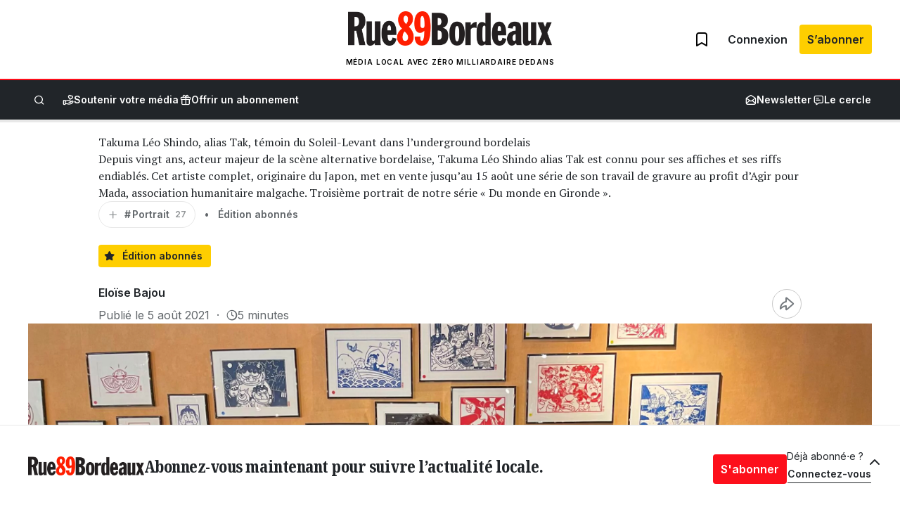

--- FILE ---
content_type: text/html; charset=utf-8
request_url: https://www.google.com/recaptcha/api2/anchor?ar=1&k=6LeDXKoUAAAAABHGC3JQ8usfHlGHPrNqh6VAHL25&co=aHR0cHM6Ly9ydWU4OWJvcmRlYXV4LmNvbTo0NDM.&hl=en&v=N67nZn4AqZkNcbeMu4prBgzg&size=invisible&anchor-ms=20000&execute-ms=30000&cb=ozpta3iv7s29
body_size: 48607
content:
<!DOCTYPE HTML><html dir="ltr" lang="en"><head><meta http-equiv="Content-Type" content="text/html; charset=UTF-8">
<meta http-equiv="X-UA-Compatible" content="IE=edge">
<title>reCAPTCHA</title>
<style type="text/css">
/* cyrillic-ext */
@font-face {
  font-family: 'Roboto';
  font-style: normal;
  font-weight: 400;
  font-stretch: 100%;
  src: url(//fonts.gstatic.com/s/roboto/v48/KFO7CnqEu92Fr1ME7kSn66aGLdTylUAMa3GUBHMdazTgWw.woff2) format('woff2');
  unicode-range: U+0460-052F, U+1C80-1C8A, U+20B4, U+2DE0-2DFF, U+A640-A69F, U+FE2E-FE2F;
}
/* cyrillic */
@font-face {
  font-family: 'Roboto';
  font-style: normal;
  font-weight: 400;
  font-stretch: 100%;
  src: url(//fonts.gstatic.com/s/roboto/v48/KFO7CnqEu92Fr1ME7kSn66aGLdTylUAMa3iUBHMdazTgWw.woff2) format('woff2');
  unicode-range: U+0301, U+0400-045F, U+0490-0491, U+04B0-04B1, U+2116;
}
/* greek-ext */
@font-face {
  font-family: 'Roboto';
  font-style: normal;
  font-weight: 400;
  font-stretch: 100%;
  src: url(//fonts.gstatic.com/s/roboto/v48/KFO7CnqEu92Fr1ME7kSn66aGLdTylUAMa3CUBHMdazTgWw.woff2) format('woff2');
  unicode-range: U+1F00-1FFF;
}
/* greek */
@font-face {
  font-family: 'Roboto';
  font-style: normal;
  font-weight: 400;
  font-stretch: 100%;
  src: url(//fonts.gstatic.com/s/roboto/v48/KFO7CnqEu92Fr1ME7kSn66aGLdTylUAMa3-UBHMdazTgWw.woff2) format('woff2');
  unicode-range: U+0370-0377, U+037A-037F, U+0384-038A, U+038C, U+038E-03A1, U+03A3-03FF;
}
/* math */
@font-face {
  font-family: 'Roboto';
  font-style: normal;
  font-weight: 400;
  font-stretch: 100%;
  src: url(//fonts.gstatic.com/s/roboto/v48/KFO7CnqEu92Fr1ME7kSn66aGLdTylUAMawCUBHMdazTgWw.woff2) format('woff2');
  unicode-range: U+0302-0303, U+0305, U+0307-0308, U+0310, U+0312, U+0315, U+031A, U+0326-0327, U+032C, U+032F-0330, U+0332-0333, U+0338, U+033A, U+0346, U+034D, U+0391-03A1, U+03A3-03A9, U+03B1-03C9, U+03D1, U+03D5-03D6, U+03F0-03F1, U+03F4-03F5, U+2016-2017, U+2034-2038, U+203C, U+2040, U+2043, U+2047, U+2050, U+2057, U+205F, U+2070-2071, U+2074-208E, U+2090-209C, U+20D0-20DC, U+20E1, U+20E5-20EF, U+2100-2112, U+2114-2115, U+2117-2121, U+2123-214F, U+2190, U+2192, U+2194-21AE, U+21B0-21E5, U+21F1-21F2, U+21F4-2211, U+2213-2214, U+2216-22FF, U+2308-230B, U+2310, U+2319, U+231C-2321, U+2336-237A, U+237C, U+2395, U+239B-23B7, U+23D0, U+23DC-23E1, U+2474-2475, U+25AF, U+25B3, U+25B7, U+25BD, U+25C1, U+25CA, U+25CC, U+25FB, U+266D-266F, U+27C0-27FF, U+2900-2AFF, U+2B0E-2B11, U+2B30-2B4C, U+2BFE, U+3030, U+FF5B, U+FF5D, U+1D400-1D7FF, U+1EE00-1EEFF;
}
/* symbols */
@font-face {
  font-family: 'Roboto';
  font-style: normal;
  font-weight: 400;
  font-stretch: 100%;
  src: url(//fonts.gstatic.com/s/roboto/v48/KFO7CnqEu92Fr1ME7kSn66aGLdTylUAMaxKUBHMdazTgWw.woff2) format('woff2');
  unicode-range: U+0001-000C, U+000E-001F, U+007F-009F, U+20DD-20E0, U+20E2-20E4, U+2150-218F, U+2190, U+2192, U+2194-2199, U+21AF, U+21E6-21F0, U+21F3, U+2218-2219, U+2299, U+22C4-22C6, U+2300-243F, U+2440-244A, U+2460-24FF, U+25A0-27BF, U+2800-28FF, U+2921-2922, U+2981, U+29BF, U+29EB, U+2B00-2BFF, U+4DC0-4DFF, U+FFF9-FFFB, U+10140-1018E, U+10190-1019C, U+101A0, U+101D0-101FD, U+102E0-102FB, U+10E60-10E7E, U+1D2C0-1D2D3, U+1D2E0-1D37F, U+1F000-1F0FF, U+1F100-1F1AD, U+1F1E6-1F1FF, U+1F30D-1F30F, U+1F315, U+1F31C, U+1F31E, U+1F320-1F32C, U+1F336, U+1F378, U+1F37D, U+1F382, U+1F393-1F39F, U+1F3A7-1F3A8, U+1F3AC-1F3AF, U+1F3C2, U+1F3C4-1F3C6, U+1F3CA-1F3CE, U+1F3D4-1F3E0, U+1F3ED, U+1F3F1-1F3F3, U+1F3F5-1F3F7, U+1F408, U+1F415, U+1F41F, U+1F426, U+1F43F, U+1F441-1F442, U+1F444, U+1F446-1F449, U+1F44C-1F44E, U+1F453, U+1F46A, U+1F47D, U+1F4A3, U+1F4B0, U+1F4B3, U+1F4B9, U+1F4BB, U+1F4BF, U+1F4C8-1F4CB, U+1F4D6, U+1F4DA, U+1F4DF, U+1F4E3-1F4E6, U+1F4EA-1F4ED, U+1F4F7, U+1F4F9-1F4FB, U+1F4FD-1F4FE, U+1F503, U+1F507-1F50B, U+1F50D, U+1F512-1F513, U+1F53E-1F54A, U+1F54F-1F5FA, U+1F610, U+1F650-1F67F, U+1F687, U+1F68D, U+1F691, U+1F694, U+1F698, U+1F6AD, U+1F6B2, U+1F6B9-1F6BA, U+1F6BC, U+1F6C6-1F6CF, U+1F6D3-1F6D7, U+1F6E0-1F6EA, U+1F6F0-1F6F3, U+1F6F7-1F6FC, U+1F700-1F7FF, U+1F800-1F80B, U+1F810-1F847, U+1F850-1F859, U+1F860-1F887, U+1F890-1F8AD, U+1F8B0-1F8BB, U+1F8C0-1F8C1, U+1F900-1F90B, U+1F93B, U+1F946, U+1F984, U+1F996, U+1F9E9, U+1FA00-1FA6F, U+1FA70-1FA7C, U+1FA80-1FA89, U+1FA8F-1FAC6, U+1FACE-1FADC, U+1FADF-1FAE9, U+1FAF0-1FAF8, U+1FB00-1FBFF;
}
/* vietnamese */
@font-face {
  font-family: 'Roboto';
  font-style: normal;
  font-weight: 400;
  font-stretch: 100%;
  src: url(//fonts.gstatic.com/s/roboto/v48/KFO7CnqEu92Fr1ME7kSn66aGLdTylUAMa3OUBHMdazTgWw.woff2) format('woff2');
  unicode-range: U+0102-0103, U+0110-0111, U+0128-0129, U+0168-0169, U+01A0-01A1, U+01AF-01B0, U+0300-0301, U+0303-0304, U+0308-0309, U+0323, U+0329, U+1EA0-1EF9, U+20AB;
}
/* latin-ext */
@font-face {
  font-family: 'Roboto';
  font-style: normal;
  font-weight: 400;
  font-stretch: 100%;
  src: url(//fonts.gstatic.com/s/roboto/v48/KFO7CnqEu92Fr1ME7kSn66aGLdTylUAMa3KUBHMdazTgWw.woff2) format('woff2');
  unicode-range: U+0100-02BA, U+02BD-02C5, U+02C7-02CC, U+02CE-02D7, U+02DD-02FF, U+0304, U+0308, U+0329, U+1D00-1DBF, U+1E00-1E9F, U+1EF2-1EFF, U+2020, U+20A0-20AB, U+20AD-20C0, U+2113, U+2C60-2C7F, U+A720-A7FF;
}
/* latin */
@font-face {
  font-family: 'Roboto';
  font-style: normal;
  font-weight: 400;
  font-stretch: 100%;
  src: url(//fonts.gstatic.com/s/roboto/v48/KFO7CnqEu92Fr1ME7kSn66aGLdTylUAMa3yUBHMdazQ.woff2) format('woff2');
  unicode-range: U+0000-00FF, U+0131, U+0152-0153, U+02BB-02BC, U+02C6, U+02DA, U+02DC, U+0304, U+0308, U+0329, U+2000-206F, U+20AC, U+2122, U+2191, U+2193, U+2212, U+2215, U+FEFF, U+FFFD;
}
/* cyrillic-ext */
@font-face {
  font-family: 'Roboto';
  font-style: normal;
  font-weight: 500;
  font-stretch: 100%;
  src: url(//fonts.gstatic.com/s/roboto/v48/KFO7CnqEu92Fr1ME7kSn66aGLdTylUAMa3GUBHMdazTgWw.woff2) format('woff2');
  unicode-range: U+0460-052F, U+1C80-1C8A, U+20B4, U+2DE0-2DFF, U+A640-A69F, U+FE2E-FE2F;
}
/* cyrillic */
@font-face {
  font-family: 'Roboto';
  font-style: normal;
  font-weight: 500;
  font-stretch: 100%;
  src: url(//fonts.gstatic.com/s/roboto/v48/KFO7CnqEu92Fr1ME7kSn66aGLdTylUAMa3iUBHMdazTgWw.woff2) format('woff2');
  unicode-range: U+0301, U+0400-045F, U+0490-0491, U+04B0-04B1, U+2116;
}
/* greek-ext */
@font-face {
  font-family: 'Roboto';
  font-style: normal;
  font-weight: 500;
  font-stretch: 100%;
  src: url(//fonts.gstatic.com/s/roboto/v48/KFO7CnqEu92Fr1ME7kSn66aGLdTylUAMa3CUBHMdazTgWw.woff2) format('woff2');
  unicode-range: U+1F00-1FFF;
}
/* greek */
@font-face {
  font-family: 'Roboto';
  font-style: normal;
  font-weight: 500;
  font-stretch: 100%;
  src: url(//fonts.gstatic.com/s/roboto/v48/KFO7CnqEu92Fr1ME7kSn66aGLdTylUAMa3-UBHMdazTgWw.woff2) format('woff2');
  unicode-range: U+0370-0377, U+037A-037F, U+0384-038A, U+038C, U+038E-03A1, U+03A3-03FF;
}
/* math */
@font-face {
  font-family: 'Roboto';
  font-style: normal;
  font-weight: 500;
  font-stretch: 100%;
  src: url(//fonts.gstatic.com/s/roboto/v48/KFO7CnqEu92Fr1ME7kSn66aGLdTylUAMawCUBHMdazTgWw.woff2) format('woff2');
  unicode-range: U+0302-0303, U+0305, U+0307-0308, U+0310, U+0312, U+0315, U+031A, U+0326-0327, U+032C, U+032F-0330, U+0332-0333, U+0338, U+033A, U+0346, U+034D, U+0391-03A1, U+03A3-03A9, U+03B1-03C9, U+03D1, U+03D5-03D6, U+03F0-03F1, U+03F4-03F5, U+2016-2017, U+2034-2038, U+203C, U+2040, U+2043, U+2047, U+2050, U+2057, U+205F, U+2070-2071, U+2074-208E, U+2090-209C, U+20D0-20DC, U+20E1, U+20E5-20EF, U+2100-2112, U+2114-2115, U+2117-2121, U+2123-214F, U+2190, U+2192, U+2194-21AE, U+21B0-21E5, U+21F1-21F2, U+21F4-2211, U+2213-2214, U+2216-22FF, U+2308-230B, U+2310, U+2319, U+231C-2321, U+2336-237A, U+237C, U+2395, U+239B-23B7, U+23D0, U+23DC-23E1, U+2474-2475, U+25AF, U+25B3, U+25B7, U+25BD, U+25C1, U+25CA, U+25CC, U+25FB, U+266D-266F, U+27C0-27FF, U+2900-2AFF, U+2B0E-2B11, U+2B30-2B4C, U+2BFE, U+3030, U+FF5B, U+FF5D, U+1D400-1D7FF, U+1EE00-1EEFF;
}
/* symbols */
@font-face {
  font-family: 'Roboto';
  font-style: normal;
  font-weight: 500;
  font-stretch: 100%;
  src: url(//fonts.gstatic.com/s/roboto/v48/KFO7CnqEu92Fr1ME7kSn66aGLdTylUAMaxKUBHMdazTgWw.woff2) format('woff2');
  unicode-range: U+0001-000C, U+000E-001F, U+007F-009F, U+20DD-20E0, U+20E2-20E4, U+2150-218F, U+2190, U+2192, U+2194-2199, U+21AF, U+21E6-21F0, U+21F3, U+2218-2219, U+2299, U+22C4-22C6, U+2300-243F, U+2440-244A, U+2460-24FF, U+25A0-27BF, U+2800-28FF, U+2921-2922, U+2981, U+29BF, U+29EB, U+2B00-2BFF, U+4DC0-4DFF, U+FFF9-FFFB, U+10140-1018E, U+10190-1019C, U+101A0, U+101D0-101FD, U+102E0-102FB, U+10E60-10E7E, U+1D2C0-1D2D3, U+1D2E0-1D37F, U+1F000-1F0FF, U+1F100-1F1AD, U+1F1E6-1F1FF, U+1F30D-1F30F, U+1F315, U+1F31C, U+1F31E, U+1F320-1F32C, U+1F336, U+1F378, U+1F37D, U+1F382, U+1F393-1F39F, U+1F3A7-1F3A8, U+1F3AC-1F3AF, U+1F3C2, U+1F3C4-1F3C6, U+1F3CA-1F3CE, U+1F3D4-1F3E0, U+1F3ED, U+1F3F1-1F3F3, U+1F3F5-1F3F7, U+1F408, U+1F415, U+1F41F, U+1F426, U+1F43F, U+1F441-1F442, U+1F444, U+1F446-1F449, U+1F44C-1F44E, U+1F453, U+1F46A, U+1F47D, U+1F4A3, U+1F4B0, U+1F4B3, U+1F4B9, U+1F4BB, U+1F4BF, U+1F4C8-1F4CB, U+1F4D6, U+1F4DA, U+1F4DF, U+1F4E3-1F4E6, U+1F4EA-1F4ED, U+1F4F7, U+1F4F9-1F4FB, U+1F4FD-1F4FE, U+1F503, U+1F507-1F50B, U+1F50D, U+1F512-1F513, U+1F53E-1F54A, U+1F54F-1F5FA, U+1F610, U+1F650-1F67F, U+1F687, U+1F68D, U+1F691, U+1F694, U+1F698, U+1F6AD, U+1F6B2, U+1F6B9-1F6BA, U+1F6BC, U+1F6C6-1F6CF, U+1F6D3-1F6D7, U+1F6E0-1F6EA, U+1F6F0-1F6F3, U+1F6F7-1F6FC, U+1F700-1F7FF, U+1F800-1F80B, U+1F810-1F847, U+1F850-1F859, U+1F860-1F887, U+1F890-1F8AD, U+1F8B0-1F8BB, U+1F8C0-1F8C1, U+1F900-1F90B, U+1F93B, U+1F946, U+1F984, U+1F996, U+1F9E9, U+1FA00-1FA6F, U+1FA70-1FA7C, U+1FA80-1FA89, U+1FA8F-1FAC6, U+1FACE-1FADC, U+1FADF-1FAE9, U+1FAF0-1FAF8, U+1FB00-1FBFF;
}
/* vietnamese */
@font-face {
  font-family: 'Roboto';
  font-style: normal;
  font-weight: 500;
  font-stretch: 100%;
  src: url(//fonts.gstatic.com/s/roboto/v48/KFO7CnqEu92Fr1ME7kSn66aGLdTylUAMa3OUBHMdazTgWw.woff2) format('woff2');
  unicode-range: U+0102-0103, U+0110-0111, U+0128-0129, U+0168-0169, U+01A0-01A1, U+01AF-01B0, U+0300-0301, U+0303-0304, U+0308-0309, U+0323, U+0329, U+1EA0-1EF9, U+20AB;
}
/* latin-ext */
@font-face {
  font-family: 'Roboto';
  font-style: normal;
  font-weight: 500;
  font-stretch: 100%;
  src: url(//fonts.gstatic.com/s/roboto/v48/KFO7CnqEu92Fr1ME7kSn66aGLdTylUAMa3KUBHMdazTgWw.woff2) format('woff2');
  unicode-range: U+0100-02BA, U+02BD-02C5, U+02C7-02CC, U+02CE-02D7, U+02DD-02FF, U+0304, U+0308, U+0329, U+1D00-1DBF, U+1E00-1E9F, U+1EF2-1EFF, U+2020, U+20A0-20AB, U+20AD-20C0, U+2113, U+2C60-2C7F, U+A720-A7FF;
}
/* latin */
@font-face {
  font-family: 'Roboto';
  font-style: normal;
  font-weight: 500;
  font-stretch: 100%;
  src: url(//fonts.gstatic.com/s/roboto/v48/KFO7CnqEu92Fr1ME7kSn66aGLdTylUAMa3yUBHMdazQ.woff2) format('woff2');
  unicode-range: U+0000-00FF, U+0131, U+0152-0153, U+02BB-02BC, U+02C6, U+02DA, U+02DC, U+0304, U+0308, U+0329, U+2000-206F, U+20AC, U+2122, U+2191, U+2193, U+2212, U+2215, U+FEFF, U+FFFD;
}
/* cyrillic-ext */
@font-face {
  font-family: 'Roboto';
  font-style: normal;
  font-weight: 900;
  font-stretch: 100%;
  src: url(//fonts.gstatic.com/s/roboto/v48/KFO7CnqEu92Fr1ME7kSn66aGLdTylUAMa3GUBHMdazTgWw.woff2) format('woff2');
  unicode-range: U+0460-052F, U+1C80-1C8A, U+20B4, U+2DE0-2DFF, U+A640-A69F, U+FE2E-FE2F;
}
/* cyrillic */
@font-face {
  font-family: 'Roboto';
  font-style: normal;
  font-weight: 900;
  font-stretch: 100%;
  src: url(//fonts.gstatic.com/s/roboto/v48/KFO7CnqEu92Fr1ME7kSn66aGLdTylUAMa3iUBHMdazTgWw.woff2) format('woff2');
  unicode-range: U+0301, U+0400-045F, U+0490-0491, U+04B0-04B1, U+2116;
}
/* greek-ext */
@font-face {
  font-family: 'Roboto';
  font-style: normal;
  font-weight: 900;
  font-stretch: 100%;
  src: url(//fonts.gstatic.com/s/roboto/v48/KFO7CnqEu92Fr1ME7kSn66aGLdTylUAMa3CUBHMdazTgWw.woff2) format('woff2');
  unicode-range: U+1F00-1FFF;
}
/* greek */
@font-face {
  font-family: 'Roboto';
  font-style: normal;
  font-weight: 900;
  font-stretch: 100%;
  src: url(//fonts.gstatic.com/s/roboto/v48/KFO7CnqEu92Fr1ME7kSn66aGLdTylUAMa3-UBHMdazTgWw.woff2) format('woff2');
  unicode-range: U+0370-0377, U+037A-037F, U+0384-038A, U+038C, U+038E-03A1, U+03A3-03FF;
}
/* math */
@font-face {
  font-family: 'Roboto';
  font-style: normal;
  font-weight: 900;
  font-stretch: 100%;
  src: url(//fonts.gstatic.com/s/roboto/v48/KFO7CnqEu92Fr1ME7kSn66aGLdTylUAMawCUBHMdazTgWw.woff2) format('woff2');
  unicode-range: U+0302-0303, U+0305, U+0307-0308, U+0310, U+0312, U+0315, U+031A, U+0326-0327, U+032C, U+032F-0330, U+0332-0333, U+0338, U+033A, U+0346, U+034D, U+0391-03A1, U+03A3-03A9, U+03B1-03C9, U+03D1, U+03D5-03D6, U+03F0-03F1, U+03F4-03F5, U+2016-2017, U+2034-2038, U+203C, U+2040, U+2043, U+2047, U+2050, U+2057, U+205F, U+2070-2071, U+2074-208E, U+2090-209C, U+20D0-20DC, U+20E1, U+20E5-20EF, U+2100-2112, U+2114-2115, U+2117-2121, U+2123-214F, U+2190, U+2192, U+2194-21AE, U+21B0-21E5, U+21F1-21F2, U+21F4-2211, U+2213-2214, U+2216-22FF, U+2308-230B, U+2310, U+2319, U+231C-2321, U+2336-237A, U+237C, U+2395, U+239B-23B7, U+23D0, U+23DC-23E1, U+2474-2475, U+25AF, U+25B3, U+25B7, U+25BD, U+25C1, U+25CA, U+25CC, U+25FB, U+266D-266F, U+27C0-27FF, U+2900-2AFF, U+2B0E-2B11, U+2B30-2B4C, U+2BFE, U+3030, U+FF5B, U+FF5D, U+1D400-1D7FF, U+1EE00-1EEFF;
}
/* symbols */
@font-face {
  font-family: 'Roboto';
  font-style: normal;
  font-weight: 900;
  font-stretch: 100%;
  src: url(//fonts.gstatic.com/s/roboto/v48/KFO7CnqEu92Fr1ME7kSn66aGLdTylUAMaxKUBHMdazTgWw.woff2) format('woff2');
  unicode-range: U+0001-000C, U+000E-001F, U+007F-009F, U+20DD-20E0, U+20E2-20E4, U+2150-218F, U+2190, U+2192, U+2194-2199, U+21AF, U+21E6-21F0, U+21F3, U+2218-2219, U+2299, U+22C4-22C6, U+2300-243F, U+2440-244A, U+2460-24FF, U+25A0-27BF, U+2800-28FF, U+2921-2922, U+2981, U+29BF, U+29EB, U+2B00-2BFF, U+4DC0-4DFF, U+FFF9-FFFB, U+10140-1018E, U+10190-1019C, U+101A0, U+101D0-101FD, U+102E0-102FB, U+10E60-10E7E, U+1D2C0-1D2D3, U+1D2E0-1D37F, U+1F000-1F0FF, U+1F100-1F1AD, U+1F1E6-1F1FF, U+1F30D-1F30F, U+1F315, U+1F31C, U+1F31E, U+1F320-1F32C, U+1F336, U+1F378, U+1F37D, U+1F382, U+1F393-1F39F, U+1F3A7-1F3A8, U+1F3AC-1F3AF, U+1F3C2, U+1F3C4-1F3C6, U+1F3CA-1F3CE, U+1F3D4-1F3E0, U+1F3ED, U+1F3F1-1F3F3, U+1F3F5-1F3F7, U+1F408, U+1F415, U+1F41F, U+1F426, U+1F43F, U+1F441-1F442, U+1F444, U+1F446-1F449, U+1F44C-1F44E, U+1F453, U+1F46A, U+1F47D, U+1F4A3, U+1F4B0, U+1F4B3, U+1F4B9, U+1F4BB, U+1F4BF, U+1F4C8-1F4CB, U+1F4D6, U+1F4DA, U+1F4DF, U+1F4E3-1F4E6, U+1F4EA-1F4ED, U+1F4F7, U+1F4F9-1F4FB, U+1F4FD-1F4FE, U+1F503, U+1F507-1F50B, U+1F50D, U+1F512-1F513, U+1F53E-1F54A, U+1F54F-1F5FA, U+1F610, U+1F650-1F67F, U+1F687, U+1F68D, U+1F691, U+1F694, U+1F698, U+1F6AD, U+1F6B2, U+1F6B9-1F6BA, U+1F6BC, U+1F6C6-1F6CF, U+1F6D3-1F6D7, U+1F6E0-1F6EA, U+1F6F0-1F6F3, U+1F6F7-1F6FC, U+1F700-1F7FF, U+1F800-1F80B, U+1F810-1F847, U+1F850-1F859, U+1F860-1F887, U+1F890-1F8AD, U+1F8B0-1F8BB, U+1F8C0-1F8C1, U+1F900-1F90B, U+1F93B, U+1F946, U+1F984, U+1F996, U+1F9E9, U+1FA00-1FA6F, U+1FA70-1FA7C, U+1FA80-1FA89, U+1FA8F-1FAC6, U+1FACE-1FADC, U+1FADF-1FAE9, U+1FAF0-1FAF8, U+1FB00-1FBFF;
}
/* vietnamese */
@font-face {
  font-family: 'Roboto';
  font-style: normal;
  font-weight: 900;
  font-stretch: 100%;
  src: url(//fonts.gstatic.com/s/roboto/v48/KFO7CnqEu92Fr1ME7kSn66aGLdTylUAMa3OUBHMdazTgWw.woff2) format('woff2');
  unicode-range: U+0102-0103, U+0110-0111, U+0128-0129, U+0168-0169, U+01A0-01A1, U+01AF-01B0, U+0300-0301, U+0303-0304, U+0308-0309, U+0323, U+0329, U+1EA0-1EF9, U+20AB;
}
/* latin-ext */
@font-face {
  font-family: 'Roboto';
  font-style: normal;
  font-weight: 900;
  font-stretch: 100%;
  src: url(//fonts.gstatic.com/s/roboto/v48/KFO7CnqEu92Fr1ME7kSn66aGLdTylUAMa3KUBHMdazTgWw.woff2) format('woff2');
  unicode-range: U+0100-02BA, U+02BD-02C5, U+02C7-02CC, U+02CE-02D7, U+02DD-02FF, U+0304, U+0308, U+0329, U+1D00-1DBF, U+1E00-1E9F, U+1EF2-1EFF, U+2020, U+20A0-20AB, U+20AD-20C0, U+2113, U+2C60-2C7F, U+A720-A7FF;
}
/* latin */
@font-face {
  font-family: 'Roboto';
  font-style: normal;
  font-weight: 900;
  font-stretch: 100%;
  src: url(//fonts.gstatic.com/s/roboto/v48/KFO7CnqEu92Fr1ME7kSn66aGLdTylUAMa3yUBHMdazQ.woff2) format('woff2');
  unicode-range: U+0000-00FF, U+0131, U+0152-0153, U+02BB-02BC, U+02C6, U+02DA, U+02DC, U+0304, U+0308, U+0329, U+2000-206F, U+20AC, U+2122, U+2191, U+2193, U+2212, U+2215, U+FEFF, U+FFFD;
}

</style>
<link rel="stylesheet" type="text/css" href="https://www.gstatic.com/recaptcha/releases/N67nZn4AqZkNcbeMu4prBgzg/styles__ltr.css">
<script nonce="LWfdvZN6ZvhWySDRY7kkww" type="text/javascript">window['__recaptcha_api'] = 'https://www.google.com/recaptcha/api2/';</script>
<script type="text/javascript" src="https://www.gstatic.com/recaptcha/releases/N67nZn4AqZkNcbeMu4prBgzg/recaptcha__en.js" nonce="LWfdvZN6ZvhWySDRY7kkww">
      
    </script></head>
<body><div id="rc-anchor-alert" class="rc-anchor-alert"></div>
<input type="hidden" id="recaptcha-token" value="[base64]">
<script type="text/javascript" nonce="LWfdvZN6ZvhWySDRY7kkww">
      recaptcha.anchor.Main.init("[\x22ainput\x22,[\x22bgdata\x22,\x22\x22,\[base64]/[base64]/[base64]/[base64]/[base64]/UltsKytdPUU6KEU8MjA0OD9SW2wrK109RT4+NnwxOTI6KChFJjY0NTEyKT09NTUyOTYmJk0rMTxjLmxlbmd0aCYmKGMuY2hhckNvZGVBdChNKzEpJjY0NTEyKT09NTYzMjA/[base64]/[base64]/[base64]/[base64]/[base64]/[base64]/[base64]\x22,\[base64]\x22,\x22w4hYwpIiw6ErwrDDiA3DqifDjMOSwqrCpWolwpTDuMOwA35/[base64]/[base64]/[base64]/CgCIXw6xmwrXDgRx7MMOrQA3Du8KawoZjey1adcKdwq8xw4/[base64]/CtMKqw4jCrsO7wqEvGARIP8OxN8OiwrVpbwNywpVnw7PDucOuw44+wqDDuBduwprCs1sbw7fDg8OXCVrDq8OuwpJGw7/[base64]/BCHCk8Ocw77DoQnDuMO5JlbDisKewrN6w74cSyVcXSnDrMO7K8OjLkx7K8OQw5phwpHDvgbDr3VgwrvCkMOqKsKSOWnDiAJcw6lGwp7DqsK1XHzCt3VBAsO0wq/Dt8O4RMO7wrfCkH/Doz4+fcKoMARdU8KsQ8KMwopaw58IwqXCsMKMw5DCv0YUw6zCkm5RSMK3woZmJsKsE2sBZcKRw73Dp8Okw7fCiSLCoMKMwqzDkWXDj2/DgyTDl8KRDG7Cv2jDjT/Crk1XwoVAwrlewqDDuhYxwp3ClWV6w6TDvTHCo23Cu0bCo8Kvw7trw5DDmsK/IiTCvljDtDF/IXvDi8O0wrDCm8OQPcKyw5I3wr/[base64]/wrI3wqPDn8KAacO3wr8jwoTDrcK4wo0UCnTCusKyVcOKRcOYWmtBw4NZdW41wpXDtsKmwqpJR8K+RsOyAcKuw7rDk2XCkRpTw5HDtsK2w7/[base64]/C3USw47CgTgGJcKOw4Utw5LDhxFjbcORVMKlUcKRw7LCl8O/VjxpUBrDiHxxNsOQIGbCqiM/[base64]/Dh8O9wp8VPcOTJFxEw61QGsKNwq4dNMOLw7sbwp7DgX/CjcOePsO8X8K1DcKkR8Kxf8O8wqwAFyTDnVTDhSI0wrRAwqATOVwSAsKlFMOrL8OiXcOOS8OswobCsV/[base64]/[base64]/DjcOlw73CsVcZNRhqFTzCrsKeW8KyfiQXwoIOKcOew7BgEsO9EsOvwoNxO3lhwqXDv8OCRijDl8KYw44ow4HDuMKow4DDjEbDosO3wqNMKcK3W3/CtsOCw6fDiAdjLMOUw5p1wrvDth0Pw7zCocKxw4bDosO4w4Qgw6nCscOowqpcCDhKLEFjXCbCsWZBRV1dZAsPwqVuw7FKaMOpw7cOOQ7CpsO8G8Kiwosow4ITw4XCmsK2IQlpK1TDumE0wqvDjQovw6fDu8OoE8K4DBvCq8ONZlrCrHAgTB/DgMKxw5FsbcOLw5Q/w5tBwol0w7rDm8KHXMO+wp1ewr0sesOGf8Kaw4rCsMO0CHBzwovCnyomLVZZZsOtXRlVw6bCvwfChFhqdMKWc8KPNjjClXvCj8OXw5LCm8Oiw6E6KmvCpxllwqR5CzRUN8OVfEUxVUjDiWI6Xkt2E2ZjcmA8HS/DlCcNW8KNw6B5w6rCucOBAcO/w78Fwrh9d1jCscOcwppZJgzCvSh2wqLDssKNL8OvwpV5LMKowpXDosOCw73DnSLCvMKsw4B1QArDhMKLRsKxKcKBPitnOC1MOBDCpMKFwrbClk/DjMOwwptPVsK+wqIZKMOoW8O8PsKnfmvDojLCscKhFWnCmsKbHk5nYsKjMg9OaMO0Ww/[base64]/w5pwPcOBasOhw7ElYHLCgxnCtlHDmFTCj8OaHinCggUtw7nDizXCuMO0FFRGw4rCnsOBw7s7w4V0DmpZWTVTDsK9w49Bw6kWw5rDoQUuw7Mhw5dcwpxXwqPCu8K9ScOjMXFgJMKKwpwAPMOIwrbDkcKgw6EBMcO+w5QvNQNfecOYRn/CscKbwpZjw7taw7zDqcK0GMKMZQbDgsO/[base64]/[base64]/DkBRqw4RubcKBK1bDrR4mZU7CiMKid1EDwoVOw4ogwrIXwoA3HcKkOsOqw7gxwrIAGsKpcMO7wrcww7HDvwtmwoxKwqPDpMKXw6fDlDdGw4vCgMOdC8OBw73CncOZwrUiEQhuIMOZQ8K8MBU0w5cQVsOJw7LDgj80WhrCncKIwoZDGMKCW0zDrcKeMkdvwrJyw5/Dq0vCl2cUNA3ChcKKd8KGw58kNhViOT0hfcKAw71PfMO5YsKYARZAw7XDi8KpwoMqP27CnD/CoMKbNhBbWMK3SkfCp03Drm9yEWIxw47ChMO6wozCt0vCp8Obwq4rfsK3w53CtG7CosK9V8Khw7oeKcK9wrDDjFDDoD/CucKywq3CsRzDr8KwHsOlw6rCiXQ9GcKxwpBXb8OCRm9rR8Orw7IAwpR/w4vDo1UEwqTDnFYBT1InNsKjMHUVBlvCoEReC0x3HBpNRgHDkW/DqSnCtG3Cv8K2NEXDgHzDly5Jw6XDjlopwrsIwp/Do2/DknldeHXCuGA2woLDqU7Dm8O6L0XDsGtbwq9FB13CgsKewq5Uw4XCjiMCIA87wqk9V8OTNVvCmsKyw6Y7VMKBH8Oow40uwpxuwot4w5LCvcKFVRnCpSfCs8O/[base64]/wqPDsEfDkTgAw73CrTXDh18Gw4/Ck8KFccKuw53DlcObw7gRwo55w6zClEIFw6xSw5BJZMKPwqfDm8OtNsKqwrLCrBrCpMOnwr/[base64]/CnDDDgsKbQzrCtsKpwrTCtcK3CsOfw7nDh8K/w73DuGDDl3kqwq/CocOXwrEtwrtrw7/CvcKkwqcxccKHb8O9R8Khw5jDvEAKXR9fw6jCuhATwpzCrcKFw6diMcOjw6xSw5bCosK1wphIwrg0OB5tBcKIw65Kw7tkRwjCicK/[base64]/wptkesOkTMKUDUAjw5TDgCQIWlRmWMOUwro/[base64]/[base64]/wrfDt8OhJMOHaMKGwqLCj1Njw7NOw5HCiMKAJMOFCX/CncO5wp9Uw6/[base64]/CsOSWSF9GcOuw7cPw5zCmTnDlwHDtyBsKlQra8KNwrPDgMK5YAPCq8KHF8OiOsO9wojDshAlTy9Nwq7DmMOTwq1kw6rClGzCjxPDiWEBw7PChkfCnUfCjkcbwpZIKUkDwrfDlBLDvsOPw5TCgXPClcOgMcOEJMKWw7VeV38Jw4ZVwpQ3Fk/[base64]/Ck8OmAAg+wojDkcKyw4TDocOqOjTDscK7Yk/CrBrCh13DksOKwqnCtiFWwowmaj99NcK/O0vDo1Q8X0DDiMKewoHCjcOhXwPCisKHw4kRPcKjw5TDkMOIw4bCgcK/WsOswrdnwrAVwr/DhMO1wpzDiMKXwrzCiMK/wpbCnHVdAB7Ck8O0bcKyAmt3wo5wwpHCnsKNw5rDo3bCmMK1wq/DsiltG0UpOHLDoxDDsMOIwpg/wpMXK8KCwoPCoMOfw4E7w4pcw4I/wr97wr9gFMO+G8KAKMOQXcKUw5o1EMOrYcOVwqDDrCPCksOXPkHCrMOtw6lawoV4b05wVG3DqGZVwqTCp8O0JgANwpLDgybDihhOdMKPGRxtagc2DcKGQ0VfOMKDDsOeY0PDm8OKYn/DjsKUw4pSZHvDp8KiwrPDhBHDqG3CpE9xw7vCrsKED8OEVcKAZUTCrsO/Y8OIwrnCvjnDuhNcwozDrcOPw6/[base64]/Dk8OwN2vCq2srf8KBwrbDpsOow791YcKrBcKUw5Yjw75sOCzChsOMwo3Cp8KUVW0hw44jwoPCgMOec8O5ZsOJWcOYJ8OOHiU9w6AzBlobAG3CpF5ewo/[base64]/CgColFx43XUTDrgpEwqbCisOoT8KXw4kOQMOKLcO6UMK3bw1PbDRZPArDrXkGwqF3w6XDhgFQdMKxw7nDt8OLB8KUw5ZKLWMiG8OCwqnCtTrDuxzCisOFI2MTwqMowrVpecOtSTHCicOYwq7CsCjCtWpJw5XDuGvDoAjCvCdkwp/[base64]/Dm8OIwoPCrE8nRsKSw4zDoUwoMcOVw67DlsOKw4bDjmPDphFkCMK4VsKTH8OWw7zCjsKPHCRbwrrCj8O4QWc2BMK+JyzChlsGwp1/bl9ycMOXQ2vDtmnCosOAM8OdfyjChFcgb8K6XcKPw5zDrAVAV8O3wrbCo8KPw4LDliF5w7xlMMOWwo0oAWLDtiVSBl9Ow40UwoY1aMOPcBNaasKSUXLDjEoVW8OHwrkIw4nCscOebMKQwrPDmMKgwqpmExPCmsOBwp7CpGLDpW0nwowUwrRiw5HDpk/CgMOtNcKOw6o7NMK5cMKowqgiNcOGw65Pwq/[base64]/CuBnDjMOaEzE5w7TCs8K+wqLCvU1Nw5IXw5TDnVbDgRQ2wqvCmsObIMK+MsOzw7JKCcOuwqs2wr7CrMKgdxQAWMOrLcK/[base64]/JWUqw7/Doh94WMK3w64RXcKJGEjCpRLCkmfDhG0FCD7Cv8ORwr1MYMO/HCnCgsKvMHQUwrrDucKBw6vDrDjDh2hww5I0acKTPsOTQRMTwofDqS3DuMODbEzDhndrwonDusK/[base64]/CmJOY8OWWV7ChsOSL8ORw5/DqMK7D8KBwqV/[base64]/ChsKgw4tnXh/[base64]/CsHVow5AhwqbDk8OVWSLCjMKrw4bCvjPDox9iwpDCisKrBMKfwqfCjMOyw4xkwrB7BcOiUsKnE8OKw5TCn8KMw7PDoWTCp2DDrsORE8Kywq/ChcOYWMOuwoF4SGPCu0jDnUltw6rCiz98w4nDiMOnK8KPYsOBbXrDi27DlMOLLMO5wrduw4rChcKdwqXDqzUSR8OuLFTDnCnCiQ/DmVnDpEJ6wpoNOcKbw6rDq8KKwrpgZEHCl2lmBAXDqcOscsOBfm4bwo9VcMOkcMKRwpvCkcOzLTzDjsKkwoLDvipmw6LCjMODF8OJSsOpNgXCh8OeRcOmdzYjw6Q1wrXClMOYEsOAO8OwwprCoSHCp2AEw6LDrAvDtSBXwqnCpg9Qw6Z/dlgww5spw55RJmHDlQTCucK8w5zDoGTCq8KGb8OoAFQxHMKNN8O+wpPDg0fCqMO3EMKTKhHCvcK5wqLDlsK2ADnCnMO9ZMK1wp9ZwrTDmcOIwoTDpcOkVy7CpHfCuMKww64xw5bCq8KJEA4FAlFFwrTDsmpHdDfCjlE0wpPCsMKDwq0qEMOTw5hBwpNcwpxGSC/Cl8KawqN5bsKswq89H8KvwqBXw4nCgQQ6BsOAwoXCvsOVwpp6woHDuATDuiUGMTwScm/Cu8KOw6BCYEM1wqTDmMKFwrHDvEvDncKnR0w+wrXDrDsvH8OvwqjDuMOFbsOzB8Oewo7DiXp3JlrDsjLDlsOVwr/Dt1vCo8OuLn/CtMKsw5MCd3LCk0/[base64]/CpcOzF0PCvMOXwq/DhztaIgbCocK0wrgQesKLwockwqotPMKzUBcrK8OMw7VtSUNiwqk6YsOswrEzwoZ1EsO6RRXDjcOew64cw4PDjsOQI8KawpFlRsKmcl/[base64]/Dm1F5w5HCj8K6w4ELwq7DvsO1wrrDpsKxKXfCpEnCmjzDicK/w59ZZ8KaRMKLwopkeTzConbChV4HwqYfNwnCgsOgw6zDtRExKA9DwqZnwr99w4NOYS3DsGzDqll1wo5Fw7wtw6dgw5XDtl/Dj8K3wrHDl8O6aTISwonDgyjDm8KswqXDtRbCulE0dU5Sw63DkQDDsi5NLMO3IMOqw4stKMOhw43CrMK9EsOvAm0jGC4DUMKEQcKbwolXLl/CncKkwrsgKz8FwpE8cVPCvjLDiGEjw4TDm8KQMRrCiiAMbMOvO8Ozw5fDvyMCw6wNw67Cth1bLsO/wq7CgcOUw4/[base64]/DoBU9w4FFw6jCu8OcNQXDgcO1w4JSwr3CrkM8dzjCvmzDscKLw5XCq8KoGMKow5h9GcOAwrPCosO8WEnDm1PCq2oFwr7DtTfCkMKPLzZHFmHCjsOtR8KnIDDCnSvClcK1wp0TwoDDsw7Dtk1Sw6/DpmzDpDbDh8OUdcKSwozCggg9DlTDrkc1AsOLbsOqVAcpA0fDmUwfMnXCjDsQw4txwojCscOFaMOzwpbClsOTwozCmUlwI8KYTWnCrAtjw5vChMKYe34HOMOWwpMVw5UCKgfDgcK1W8KDSFvCoUfDm8Kqw5hNMS0kUnZ/w5pbwoRlwp7DnMKOwp3Clx/Cgg5TUcKjw78qMSvCv8OnwohCBgBpwp4MWMKNcQrCtStjw5vCp1DCtE8WJ3QrJmHDiA13w47Dr8OlA0xNBsKow7lGasKUwrfDsmwoPFcwaMONVMKYwp/DoMOzwqoPwqjDmQTDuMKEwp0aw5J1w4wmQmrDlksiw5rDrlLDhcKUCMKHwoU+wp3CiMKcecOZW8Kgwo9CYUrCuQVSJMK3VsOoH8KiwpYiAUXCpsOIacKbw5jDv8OUwrcsfw92w5/Cm8KCJ8KxwogsYgbCpDjCmcOXe8OIAn0gw7vDpsKkw4MRS8Kbwr4cLMONw69oOcOiw6F5U8KRSR8ewpMVw6/CscKNwrLCmsKbccO/[base64]/ZmNpwo/DgcO4JcOXecOZCsKIwrDCvCIHfsOmVcOWw7ZgwoDDvWrDoi3DucKiw5zCl21ZG8OXEkYsfQLClsODwrYLw5LCnMKID0jCtysSP8OKw556w6J1wo5Iwo7DmcK+QknCoMKEwrrCqQnCosKrQsO0wpxdw6LDulvCqcKKDMK9alBbNsKmwo/[base64]/DhcKtw4h8wpleFcOgdSPDpDzCusKkw6xhY2bDkcOMwpQfb8KbwqPDnsK5ZMOTwoPDghNzw4XDmmUnI8OswqfChsOaIsOKHcOQw4owdMKAw5tVXcOswrvDk2HCnsKFdHnCvcK3AMKkMsOcwozDkcOKaX7DrsOkwp7Ci8Olc8K/wpvCucOBw5JHwqM8EDZAw4VAFAE+WjjDuXzDjMO9IMKTYMOrw6wUG8K6E8KRw4cQwprCk8K8w5TDqALDsMK5d8KpYREWWwLDmcOgRcOVw6/DucK3wpAyw5bDkxQcLEnCmg8MbQcsMGZCw5ViKcKmwpEsJRzClSrDlMOcwqMJwrx1MMOXPU3DoSM9cMKtIT0Fw5/CqcO/QcKsdUNew41CAF7Cs8OtXxHDnw1DwrTCgMKjw4ojwpnDqMOBT8K9THjDoWfCvMKaw63Cr0o5wobDmMOjwqLDoBU4wol6w7d2X8KTGcKAwrvDoWVtw7IvwrvDhQwvworDvcK2XzDDjcO9DcOiGzI6IF/[base64]/[base64]/[base64]/wqTDgylSw7bDp2wxwqHDkcKwwps+w7fCtSB+w6nCiUHDh8KRwp4GwpUNWcOTXiskw4zCmCPCjl/CrGzDkQjDuMKaLkcFwrAMw7vDmgDDj8O+wog8wqxrfcORwq3DjsODw7fCjDIxw5vCtMOACyg3wqjCnANYSGR/woHCkWZECGDDij7CvmfDnsOkwpPDiTTDtFfDq8KyHHtowqfDk8KXwoPDucO7KsKHw7JrbDzChAwowrDCsgwydcOMaMKFbl7CvcOjHcKgWcKnwoAfworCmWnDscKWX8KcPsOtwr4nc8Ogw65Sw4XCncOuczAWccKfwopTVsKNKz/CvMOQwp5rT8Ohw5vCuj7CoCgWwpsQw7RKS8KLL8KvPwrChm45UMO/w4vDu8KiwrDDtcKmw6fCnDDDt1vCqMKAwpnCp8Kdw4nCryDDt8KhNcK4NWLCiMOSw7DDqsOpw47DnMODwrMBMMKUwol3EAMWw7sHwpovM8K7wrPDl0nDtcKRw6jCjcKJSnkZw5A/w6TDrMOwwrsdNsOjP1bDjMKkwqfClMOFw5HCjwnChFvCvMOSwp3Ct8O8wrsJw7ZYPsOpw4QUwqJaGMOAw7oRBMKSwptGbsKYwqRgw75iw5DCrBzDkjbDrW/[base64]/CqGlhwrHCiQ/DmcKLw6vDkAPDkxvDoBlmwpHDvjwzZ8OHHEHCsBDDmsKow7wHMxtTw7MRCcOTWMOXA0IhbRrCklPCh8KBCsOAdsOVRlHCmsK3J8O7UV/CiyfCtsK4DcOuwpTDgDomSD51wr7DocKmw4XDrMOGwoXCr8O8ZHgpwrvCvSPDqMO/[base64]/[base64]/[base64]/Dv0gPwpzDh8K4ESFEdwDDpWRowpTCsMKiwoTDuFPCssKpwp5Jw7fDlcKrw4JyJcKZwp7CuWHDixjDgGcqYBDDtHQxU3Ugwp1qLsO3UitaZ1DDtcKcw4p7w6UHw4/DmQ7DmX/DgcK4wr3CqsKKwo0pLsOEVMOqMktKC8K0w4nCsDluGUTDicOAe07CqcOJwo0Pw4fCjjvCnmrCsHrCklDDn8OyFsKndcOtTcOmVMKhJioMw6VNw5VraMOgPsKOMCIgwozCmsKdwqTDpxZqw74dw6PCkMKewo8FccOcw4bCvBDCs0jDmcK/w7JKQMKuw7sswqnClcKEw4zCriHClAcqFsO0wpt9WcKmFsO1SS10SXF9w77DhsKLSW0mTMK8w7sTw7Rmw6wZOzBQTx0LE8KoVMONwqjDtMKowpXCk0PDhMOYI8KLKsKTOMKVw6rDqcKTw5DCvx3Dkw4uPF1MUlHDvMOpesOmMMKrG8K/woEaG3hSeELCqSbCm358woLDoH5AZsKhw6XDjsKKwrJyw5tlwqbDnMKbwp3Cn8OvbMK2w6vDkMKMwpMKZi7DjMKrw7PCocOEHGbDtMO+wpTDnsKKfgHDohoRwqpQIcK7woHDtAp+w4gSc8Ojd0kEQ3hMwovDvGQAEcKNRsOBPUgcaGNHGsOKw6/Cn8KdYcOQeiNrACLCqRoWbB/ChsKxwqjCpWzDmH/[base64]/Cr8KdPMOWScKEwqPCocKhw55Xw4LDjcKcw5F3YMK1ZsO9G8O2w7TCgVjCpsOSJCTDq1LCtQwswoLCiMO3LMO5wo8Nwo00PAcjwpMZVcONw6U7AEQjwrUvwr/DqmbCn8KOFGRAwoPCqTQ2EcOtwqTCqMORwpvCvXDDgsK0bhEYwp3DvW9NPMObwqJiwqXCvcOuw4FKw5BjwrfDtVNHMwTDisOkADEXwr7DoMKefEdiwrLCmlDCojhaLCDCuVMWGRzDvnPCljgNF23Cr8K/w6rCjxzDu3MeLcKlw5Z+KMKHwqsCw53Dg8OGaVUHwqjCkE/CnUjDukHCuT4HQMO7N8ONwrAEw4bDuxF4wqzCi8KOw4LCqRLCrhVICBrCg8Ojw4kFP3BdDMKBw6DDnTvDjyl6exjCr8Kjw5DClcONYMOUw63DlQsbw4RKVl4vG1bDpcOEVMOTw4Z0w6TDlQnDsljDi1pOY8KkTXQuRnxmScK/[base64]/DucOXw5fDv8KdQ1rDvw3DiHnDn0HCn8KKI8KaHT/[base64]/CmcOjwr09XMOpGsK6A2lww6LDglQ/w4lyWm3DvcOsA1RKwpETw6jCv8Ofw649wo/Cq8OIasKRw4MuRRtuUxlZdMKZG8Oawodawrciw7ZEWMOgPyMoEGZEw6XCqmvDtMOwDFIdekIEw5XCnWZAI2ZpLG7DtU/[base64]/[base64]/CknxjwqnCgcOQWAkjN8KCBmDDuyvCkxvChsKWc8KQw6DDmsK4cQzCosOjw5kCIMORw6/Dq1rCk8KIJCvDpUfCtFzCqVHDgMKdw69Aw4/DvwTDnQBGw6g/[base64]/CucKMNsKDw7XDhcKrwrXCkj1GEcK/[base64]/woIVCWNCChkKDsKBwq/CqzTCisK9wp3ChDYKJiwCQBd/[base64]/Cl8OJwqTDnxXChBvDksKWw6hvLw8xCcOaLV1Zw5kEw4VtUsOOw7xDVFvDrMOfw47DvMOCeMOEwp9IXhTCv17Ck8KkUsKow7/[base64]/Dp1fDoAnCmcOvJ8KASMORw7rDjH9yZnjCu8KQwpBYw6B9WQLCshAVAQxTw61KNT9hw7UOw6zDssOXwqEYQMKrwqJdIWl9WmjDk8KsNsOnWsOCQAdBwqAJKcKXHXxHwo1OwpYQw47DpMOGwrMocQ3DisKxw4vDsS1ACk92ccKTMEnDoMKZwp1/WcKKQ208OMOZYsOtwq0kX0kXTcOMay/DujrCrcOdw7DChMO5ZcO4wochw6XDnMKzMiDDtcKKdsO7QhpPWcOzJmHCsgQ8w53DojTDhGTDqwbDuGTCrW0qwo3CvyfDrsOHKmMoKMKPwqhow7Y5w6TDrxkjw61ML8Kifg/Ct8KPM8OgR2TCijLDpBZdLzcNCsOZOsOYwog/w7lTP8OLwqjDiTxFFgvDmMKiwpYDEcO1GWPCq8OYwpjCkMORwoxHwpRmaHJATHfCvQPCsELDrnHClMKBRMO9ccOWImzDjcOvdD7CgFQ2VUHDkcKbM8O6wrkGNU8LScOQS8KVwrIxEMK9w6/Dn24DGx3CrjlzwqgOwoXCjVDDpAN8w61jwqrCm1DClcKHasKfwqzCpgdXwr3DmlJlY8KBalsew5Fuw58Uw7QFwq4tScOLIMO3dsOMYMOKHsO8w7fDum/[base64]/DuxB9woHCmMKhAmNlJDMfScOuHH7Dl0BnX04uGCXCjyjCtMO2F2gkw4FIRsOPJMKyBcOnwpNnwo/[base64]/DrsKyABXCsMKQw6DChMOLwqs3a8OBwpU3MiXClCrCqHTCq8OLQ8OsMsOHemp0wqTDlBUtwoPCsDZUWcOZw64TBGcywonDssO/JcKadBAUXV7DpsKUw4hMw67DjG7CjXLCvifCpXh8wojCt8Ouw6p3I8OEw5nCq8Kiw7waR8K4wqXCm8Kaf8KRbcOJw5oaRwNBw4rClk7DrMKxRcOfw6pQwqRNAcKleMKEw7lgw5kUah/Cu0Bbw6PCqysWw5YXOiTCpcKTw7bCu0bDtCFqecOTWCnCp8OmwrXClMOgwqXCjXUFG8Kawqg1VinCssOPwoQtKREJw6DCtMKAMsOvw4BUTCzDq8KmwoEVw4tDdsKuw7bDjcO8w6LDisOLe1XDklhGTXjCmG5ef2k/IsOlwrMFZMKLSMOBZ8Opw50ab8K+wq4sGMKacMKmIEl/w6jCo8KDM8OechNEYsOpZsOwwrHDpzcfUC1vw4F8wrTCjsKnwpQgKsOdBsO/w40vwprCusKMwppkNcOTI8OjDU/[base64]/[base64]/[base64]/Dh3kKwr/DjAlywqvCoMKCe0wwDsOGHghxJn7DhMKLX8KIw67DiMOndw4fwqNeXcOSUsOPU8KRFMOPD8OFwoDDqMOcAFfCgg5kw6zCjsKgY8Ktw7Mvw5vCvcObeTs3ccOlw6PCmcOlVzIUWMOWwrVZwrXCrm3ClMO8w7BGVcK0PcOOAcKAw6/Cp8O/dzQNw5I9wrNcwrXCrQnCmsKJQcK+w7zDiQRYw7JJwrxFwqtwwoTDu3TCsHzCnmVxw6/DvsOTwo/Dvw3CiMOzw4rCumLCky/Dpy/DusOFUxXDgxzDuMOlw4/CmMK6bcKoS8K9BsO8HsO8w6rCjMOXwpLDi1oIBgEpHUZdcsKUJsOjw4LDrcO1woJkwq3Dtmc4O8KJUw1JPcONW0lJw5gKwq47b8Kre8OwL8KadMOdKcKnw58WYG7DssOtw5Qyb8Kxw5B0w5LCj1/DpMOWw47DjcKdw6PDhcOzw5YTwpFKWcOjwpxDWjjDi8Oke8Klwo0Gw6XCqnbCqMKJw5nDuGbCicKvbzEWw5/Dkh0jbztrSTpmVAp3w7zDgFV1KMO/Y8OsEhg3XMKGw6DDoWlKTUHCjQNCXHsrO3bDrGfDngPCiB3CosKDLsOidMKYMsKNLMO0dEIcbRp/[base64]/CoSLCgMK8w5DDgMOvccO7wrHCicOLJ8KBwqTDv8OHUsOFwppMFcKMwrrDlMOqP8O2D8OsCgPCsGA2w74pw6/Cs8KgN8Klw5HDm24bwpLDrcK/wr13RgjDnsOMRcK4wq7Cv07CkwIzwrkzwr8mw7M8IQfCqFgVwpTCgcOSasKCNEXCscKJwpUOw5zDoCRFwp5kGiDCvG/CtGZkw4UxwpF9wpZjXyHDisKQwrRhRh54DlJBRU81VMOhVTkhw616w6TCv8OOwrJYPFV0w68/Cj9owr/[base64]/CgB4XwpfDrDNpw4VoScKTPcOQwqvCvcOyAgTDr8KYLlIAwo/DnMOIWRMmw4FiasORwqzDqMOlwpcww5dTw63CssK7PcK3CEwZC8OqwpIVwoTDpsK6asOrwoDDqUrDhsOvVsKubcKDw659w7XDkDA+w6LDm8OTw4nDoHTChMOANcKRLmEXPR4zWzNgwo9YI8KMLMOGwpfCv8ONw4PDpS/DoMKcJ0bChw3CgcOswp9sFRc8wo1Sw59ew73CicOXw4zDh8KGYsOuL1Uaw64gwp5Ow5oxw5bDnMOHUQLCr8OJTlrCkDjDgS/Ds8O5wpTCk8OvUcKEScO5w5gVYcKXOsKCw6Fwdl7DiTnDvcObw4zDl1AxOMK2w7ZCd2Mfazsqw5fCm3LCvkQAa1zDpX7CrcKpw6PDt8Ojw7DCl0pSwqvDi3PDr8OLwprDhlFCwrFsNsOMwozCo14kwpPDhMKfw5w3wrPDvG3DuH/DnUPCvMO5wrjDiiTDosKKXsOMaBjDscOoZcKKEEd0McKkW8Otw4rCi8K8LsKlw7DDhMKfUsKHw7xew4zDlcKhw6pnDnjCs8O7w4tVd8OgeXjDm8OSICDCkjQFdsOQGEjDuzoXCcOdC8OCMMKdT3NhWTwFwrrDiFAsw5YYEsOCw6PCq8ODw40cw6xtwo/[base64]/DrUPCmRDCq8K2wo3ClMKnGn3Dml9sWcOJwrbDhEVIe0NYVmJsQ8OUwpNPACMaGGB+w5x0w7AXwrB7M8Kjw79xKMOlwo45wrPDjsO+XF1LPwHCiCRvw4HCnsKwbFwowqxZFMOiw7fDuVPDjjgrw4AiE8O/[base64]/[base64]/wpkCw4cZa8OLKjFjw6IMDcKuQcO/CAHDnGVkZcOHBk7DjRpYDcOnbMOmwrBNC8O9VsOPYcOHw4NvcwANYRrCqlDCvirCv2ZYFlPDvMOxw6nDs8OAGx7Cuj3Dj8OBw7LDqTPDucO+w7lEVh3Cs0ZsOHzCqMOUfnxVw7DCjcO9S21CXMKMf2/Dg8KOQWvDqMKUw4t1M0RKEcOUDcKMERJJKljDg2XCqiUew47Ck8KkwoV9eB7CrUdaGcK3w4XCrjHCoVjCg8KGdcKfw64eGcKwBHFVwr5QDsOedQJlwqrCozQzfFZXw7DDoW4RwoI9w5MUUXQ3fcK/w5Zyw4Vfc8Ksw5cRKcKxP8KQL0DDhMOZYBFiw4rCmsOvWCQEdxzCrsOrw5JPFjwdw7YxwrfDqMKNXsOSw5wVw67Dp1nDh8Kpwr/[base64]/Q2jDjMONwqBuw7RXwogMwrFCR8K4aV1efsOMwoTCvXYyw6fDqMOOwp01a8OTCMOaw5gDwonCjQ7Ck8KOw67CgMOCwrNIw5vDo8KnZ0QMw6/CgcOAwoscYcKPawEew5Q/Y2TDk8OKwpBTR8K7QiZQwqXCvHJjXmp5BMOYwpvDrkBbw7gvecOuI8O7wo/CnVjCjS7CksOycMOlQhnCgcKtwq7CjnpRwoR1w5hCMcKkwqpjdh/CtBUHRD8RfcKdwprDtj8uXwdMwojCqsOTSMKLwp3CuE/[base64]/[base64]/w6LCisOrZsOzw5LDpMKDBRTCnyjDv1fDqw1kXFQUwq7DgyXCvcOvw47DqMOywqJDCsKSwqlIDzJDwplBw5pcwpDDmkVUwqbCvRQpPcOqworCoMK3dk/[base64]/Ci0PCmMOPw5YhHUDCkik/wpE8N8OWcU1dwqfCsMOrB8KiwqXDkydIEMO4Yn8KfcKqXCbDhsKvanfCicK6wqhGSMKAw6/Du8KqIHUTfxvDok5xT8OHbT7CisONw6TDlcO3GsKzw4FqX8KWXMK1fG4YKC7DtExvw4srw5jDo8OCFcODQ8OUX3BafRzDvw4mwqjDo0vDuyZlcWwow5xVesKlwot/QgjDj8O0PMKlUcOhMcKSAFdWZx7DgXzCusOdbsKpIMOtwq/CpE3CiMKrR3cOElbDnMKrXxtRZFA8ZMKhw6HDrUzCuRHDj00pwqMZw6HCnDrChC5hZMO7w6nDqFrDsMKDKm3Ckzl1wo/DgMOAwpN4wrovXcK7wqfDj8O9DnBTdBXCrSQLwrgawpl9McK1w4vCrcO0w54Bw58MAT8XYxrCj8OxDR3DnsOFfcKiUCvCp8Ktw4zDrMOMMMKSwpcYXxs1worDpsOYfHLCoMOiw4PCtMO8woEnb8KCf111JF5WNcOBd8KRN8OsX3zCgQ7DpcO+w4FnSQHDo8OVw4/Dnxp8UMOlwpddw7FHw5EhwqPCnVkpQifDsnvDscOab8O/[base64]/e8KudxtiK8KOOz8yw4V8EcOFDDAMe8KowrNhHsKAbgLCt1c6w61+wrHDlsOjw7zDnXHCv8K/MMKjwrPDgcOj\x22],null,[\x22conf\x22,null,\x226LeDXKoUAAAAABHGC3JQ8usfHlGHPrNqh6VAHL25\x22,0,null,null,null,0,[21,125,63,73,95,87,41,43,42,83,102,105,109,121],[7059694,150],0,null,null,null,null,0,null,0,null,700,1,null,0,\[base64]/76lBhnEnQkZnOKMAhmv8xEZ\x22,0,0,null,null,1,null,0,1,null,null,null,0],\x22https://rue89bordeaux.com:443\x22,null,[3,1,1],null,null,null,1,3600,[\x22https://www.google.com/intl/en/policies/privacy/\x22,\x22https://www.google.com/intl/en/policies/terms/\x22],\x22OV/SUxcjWD6+lU90ADN7Qm6M/E4VWhtLAn2NPIoBBGo\\u003d\x22,1,0,null,1,1769544514197,0,0,[133,44],null,[112,62,158,248,213],\x22RC-BTXbkNN1lDuH6Q\x22,null,null,null,null,null,\x220dAFcWeA7G2fUCKB2L7jt_M9ZulF5pcO9efJ9EGallMiq07HlqkuU_ffSFuimbj9nBZRhpjc9LgYdFkR116nOGCEBrq0BZgknt0Q\x22,1769627314103]");
    </script></body></html>

--- FILE ---
content_type: text/html; charset=utf-8
request_url: https://www.google.com/recaptcha/api2/aframe
body_size: -249
content:
<!DOCTYPE HTML><html><head><meta http-equiv="content-type" content="text/html; charset=UTF-8"></head><body><script nonce="4cedUawbnH853FNQfUIYgg">/** Anti-fraud and anti-abuse applications only. See google.com/recaptcha */ try{var clients={'sodar':'https://pagead2.googlesyndication.com/pagead/sodar?'};window.addEventListener("message",function(a){try{if(a.source===window.parent){var b=JSON.parse(a.data);var c=clients[b['id']];if(c){var d=document.createElement('img');d.src=c+b['params']+'&rc='+(localStorage.getItem("rc::a")?sessionStorage.getItem("rc::b"):"");window.document.body.appendChild(d);sessionStorage.setItem("rc::e",parseInt(sessionStorage.getItem("rc::e")||0)+1);localStorage.setItem("rc::h",'1769540916390');}}}catch(b){}});window.parent.postMessage("_grecaptcha_ready", "*");}catch(b){}</script></body></html>

--- FILE ---
content_type: text/css
request_url: https://rue89bordeaux.com/wp-content/plugins/rue89-rcp-adapter/build/alt-block-styles/buttons.css?ver=d959cd8e8fa371f65975
body_size: 142
content:
.wp-block-buttons{display:-webkit-flex;display:flex;gap:.5rem;font-family:var(--sans, sans-serif),sans-serif}.wp-block-buttons.is-vertical{-webkit-align-items:flex-start;align-items:flex-start}
